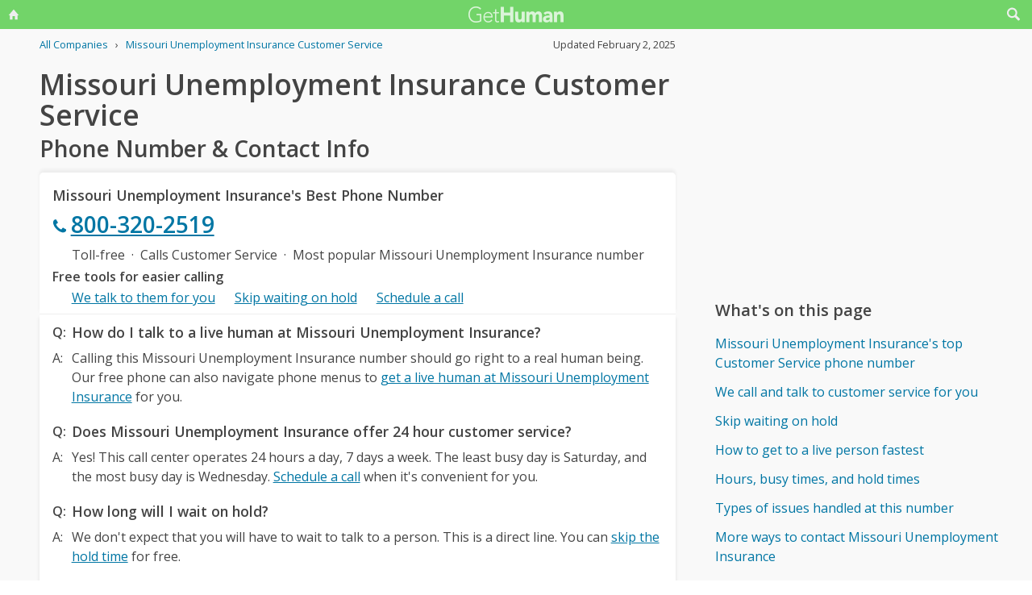

--- FILE ---
content_type: text/html; charset=utf-8
request_url: https://www.google.com/recaptcha/api2/aframe
body_size: 268
content:
<!DOCTYPE HTML><html><head><meta http-equiv="content-type" content="text/html; charset=UTF-8"></head><body><script nonce="vzqVTeROK-2ZyVQ_pOSrig">/** Anti-fraud and anti-abuse applications only. See google.com/recaptcha */ try{var clients={'sodar':'https://pagead2.googlesyndication.com/pagead/sodar?'};window.addEventListener("message",function(a){try{if(a.source===window.parent){var b=JSON.parse(a.data);var c=clients[b['id']];if(c){var d=document.createElement('img');d.src=c+b['params']+'&rc='+(localStorage.getItem("rc::a")?sessionStorage.getItem("rc::b"):"");window.document.body.appendChild(d);sessionStorage.setItem("rc::e",parseInt(sessionStorage.getItem("rc::e")||0)+1);localStorage.setItem("rc::h",'1770062547356');}}}catch(b){}});window.parent.postMessage("_grecaptcha_ready", "*");}catch(b){}</script></body></html>